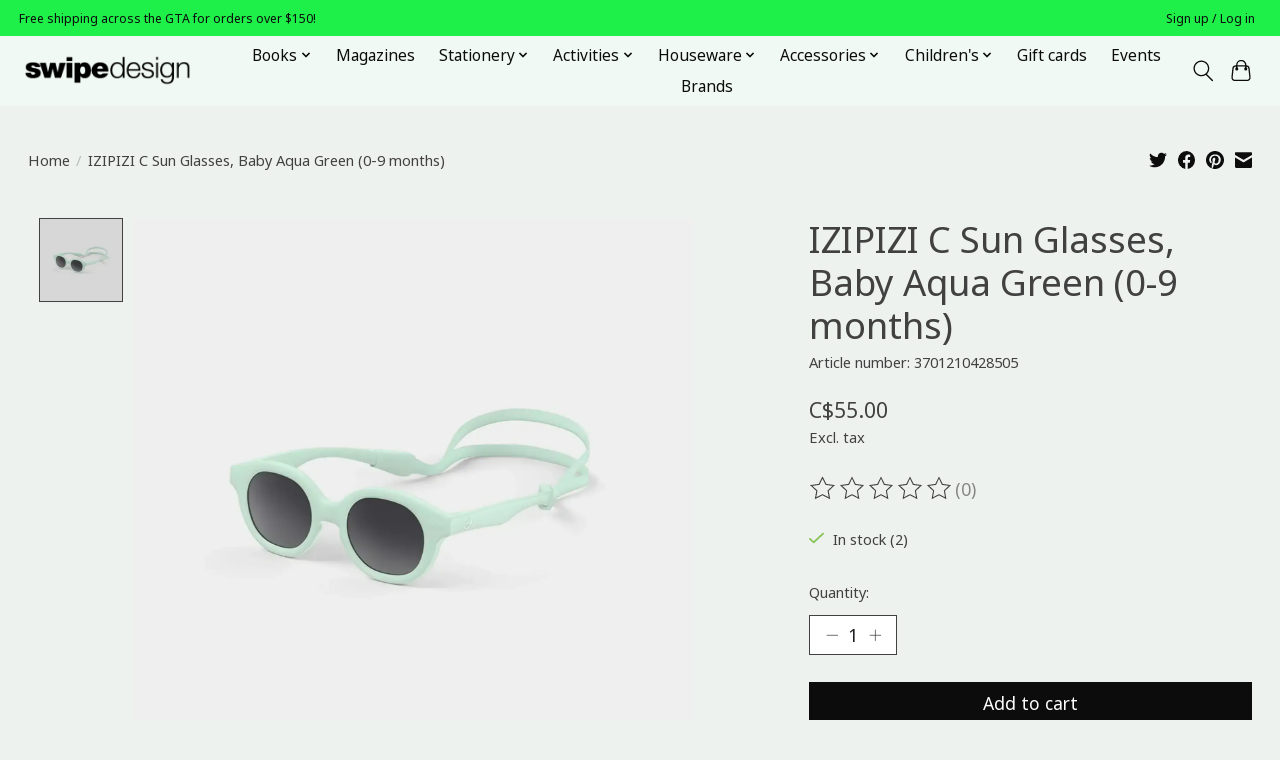

--- FILE ---
content_type: text/css; charset=UTF-8
request_url: https://cdn.shoplightspeed.com/shops/634453/themes/13296/assets/settings.css?2025121123143420210104183204
body_size: 261
content:
:root {
  --color-primary: #0c0c0c;
  --color-bg: #eef2ef;
  --color-contrast-higher: #414141;
  --color-contrast-high: rgba(#414141, .75);
  --color-contrast-medium: rgba(#414141, .5);
  --color-contrast-lower: rgba(#414141, .15);
  --font-primary: Noto Sans;
  --font-headings: Noto Sans;
}
.color-contrast-medium {
  color: rgba(65, 65, 65, 0.5);
}
.color-contrast-low {
  color: rgba(65, 65, 65, 0.3);
}
.bg-contrast-lower, .bones__line, .s-tabs__list::after {
  background-color: rgba(65, 65, 65, 0.15);
}
.main-header__top-section {
  background-color: #1ef049;
  color: #0c0c0c;
}
.main-header__top-section .main-header__link, .main-header__top-section .main-header__link:hover {
  color: #0c0c0c;
}
.main-header__logo {
  height: 55px;
}
.main-header__mobile-content .main-header__logo {
  height: 41.25px;
}
.main-header__nav::before {
  height: calc(41.25px + (var(--space-xxs) *2));
}
.main-header--mobile .main-header__item:not(:last-child) {
  border-bottom: 1px solid rgba(12, 12, 12, 0.2);
}
.main-header--mobile .main-header__dropdown, .main-footer .border-top, .main-footer.border-top {
  border-top: 1px solid rgba(12, 12, 12, 0.2);
}
.btn--primary {
  background-color: #0c0c0c;
  color: #ffffff;
}
.btn--primary:hover {
  background-color: rgba(12, 12, 12, 0.65);
}
.bundle__plus {
  background-color: #0c0c0c;
  color: #ffffff;
}
body {
  background-color: #eef2ef;
  color: #414141;
}
.bg {
  background-color: #eef2ef;
}
.main-header:not(.main-header--transparent), .main-footer, .coming-soon {
  background-color: #f1f9f4;
  color: #0c0c0c;
  --color-bg: #f1f9f4;
}
.main-header__search-form.bg {
  background-color: #f1f9f4;
}
@media (min-width: 64rem) {
  .dropdown__menu, .main-header__dropdown {
    background-color: #eef2ef;
  }
  .main-header__dropdown-link {
    color: #414141;
  }
}


--- FILE ---
content_type: text/javascript;charset=utf-8
request_url: https://www.swipeonlineshop.com/services/stats/pageview.js?product=62516402&hash=1b88
body_size: -435
content:
// SEOshop 21-01-2026 01:35:04